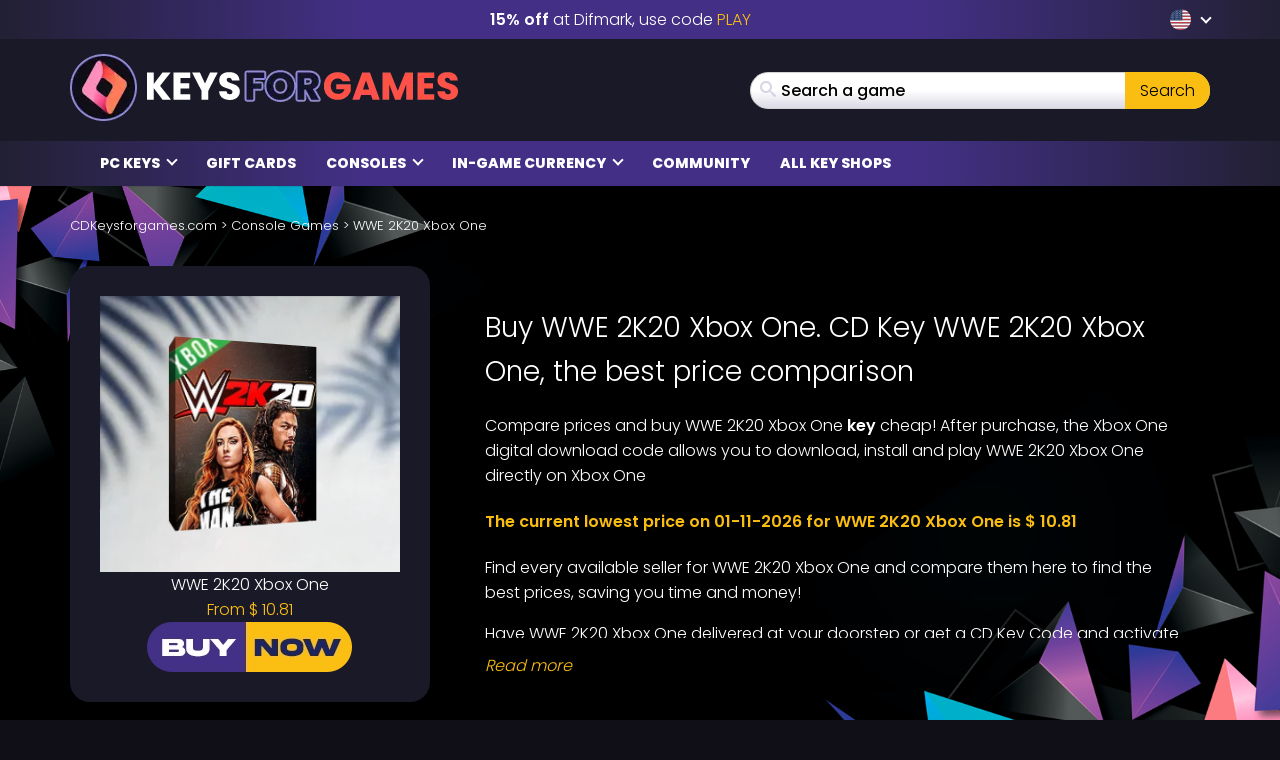

--- FILE ---
content_type: image/svg+xml
request_url: https://www.cdkeysforgames.com/wp-content/themes/mmo/assets/img/playstation.svg
body_size: 768
content:
<svg version="1.1" xmlns="http://www.w3.org/2000/svg" width="32" height="32" viewBox="0 0 32 32">
<path fill="#ffffff" d="M11.98 3.461v23.397l5.22 1.681v-19.623c0-0.92 0.405-1.535 1.059-1.321 0.848 0.241 1.013 1.085 1.013 2.007v7.835c3.255 1.591 5.816-0.003 5.816-4.204 0-4.316-1.501-6.233-5.917-7.769-1.743-0.597-4.971-1.581-7.188-2.003zM18.188 25.117l8.395-3.033c0.953-0.344 1.101-0.833 0.328-1.091-0.781-0.256-2.183-0.185-3.143 0.164l-5.607 1.999v-3.18l0.32-0.113c0 0 1.601-0.56 3.884-0.82 2.261-0.24 5.047 0.039 7.249 0.881 2.464 0.801 2.721 1.963 2.101 2.763s-2.163 1.381-2.163 1.381l-11.392 4.143v-3.063zM2.411 24.8c-2.533-0.727-2.952-2.224-1.803-3.095 1.068-0.78 2.879-1.401 2.879-1.401l7.488-2.684v3.084l-5.367 1.963c-0.94 0.361-1.1 0.843-0.319 1.101 0.781 0.26 2.183 0.2 3.124-0.16l2.584-0.941v2.765c-0.161 0.039-0.341 0.059-0.521 0.097-2.584 0.441-5.327 0.261-8.049-0.639z"></path>
</svg>

--- FILE ---
content_type: image/svg+xml
request_url: https://www.cdkeysforgames.com/wp-content/themes/mmo/assets/img/xbox.svg
body_size: 818
content:
<svg version="1.1" xmlns="http://www.w3.org/2000/svg" width="32" height="32" viewBox="0 0 32 32">
<path fill="#ffffff" d="M5.469 28.044c2.812 2.464 6.5 3.956 10.531 3.956 4.035 0 7.719-1.492 10.536-3.956 2.503-2.549-5.755-11.612-10.536-15.223-4.776 3.611-13.039 12.673-10.531 15.223zM20.349 8.836c3.333 3.948 9.979 13.751 8.101 17.216 2.219-2.745 3.549-6.237 3.549-10.047 0-4.453-1.82-8.483-4.76-11.381 0 0-0.036-0.029-0.109-0.056-0.084-0.029-0.203-0.060-0.375-0.060-0.789 0-2.647 0.579-6.407 4.328zM4.872 4.568c-0.076 0.027-0.109 0.055-0.115 0.056-2.937 2.899-4.757 6.928-4.757 11.381 0 3.805 1.331 7.297 3.548 10.044-1.868-3.473 4.772-13.268 8.107-17.213-3.76-3.751-5.621-4.327-6.408-4.327-0.175 0-0.297 0.028-0.375 0.061zM16 4.735c0 0-3.927-2.297-6.993-2.407-1.204-0.044-1.939 0.393-2.028 0.452 2.86-1.919 5.9-2.78 9-2.78h0.021c3.112 0 6.14 0.861 9.021 2.78-0.091-0.061-0.82-0.496-2.027-0.452-3.067 0.109-6.995 2.399-6.995 2.399z"></path>
</svg>

--- FILE ---
content_type: image/svg+xml
request_url: https://www.cdkeysforgames.com/wp-content/themes/mmo/assets/img/flags/4x3/lva.svg
body_size: 106
content:
<svg xmlns="http://www.w3.org/2000/svg" id="flag-icon-css-lv" width="640" height="480">
  <g fill-rule="evenodd">
    <path fill="#fff" d="M0 0h640v480H0z"/>
    <path fill="#981e32" d="M0 0h640v192H0zm0 288h640v192H0z"/>
  </g>
</svg>


--- FILE ---
content_type: application/javascript; charset=utf-8
request_url: https://www.cdkeysforgames.com/wp-content/themes/mmo/assets/js/extra-costs.js?v=1767690188
body_size: 2472
content:
function get_payment_fees()
{var infinity=9007199254740992
var shops=["startselect", "driffle", "wyrel", "difmark", "cjs-cd-keys", "instant-gaming-com","k4g", "gameseal","g2a","gaming-dragons","kinguin-net","gamivo-smart","hrk-game","mmoga","gamivo","eneba",328];
fees={};
for(var index in shops)
{var shop=shops[index];fees[shop]={};fees[shop]['paypal']={};fees[shop]['card']={};fees[shop]['monthly']={};
if(shop=="instant-gaming-com")
{fees[shop]['paypal'][10]={};fees[shop]['paypal'][10]['a']=1.021;fees[shop]['paypal'][10]['b']=0;fees[shop]['paypal'][20]={};fees[shop]['paypal'][20]['a']=1.021;fees[shop]['paypal'][20]['b']=0;fees[shop]['paypal'][30]={};fees[shop]['paypal'][30]['a']=1.021;fees[shop]['paypal'][30]['b']=0;fees[shop]['paypal'][infinity]={};fees[shop]['paypal'][infinity]['a']=1.021;fees[shop]['paypal'][infinity]['b']=0;fees[shop]['card'][10]={};fees[shop]['card'][10]['a']=1;fees[shop]['card'][10]['b']=0;fees[shop]['card'][20]={};fees[shop]['card'][20]['a']=1;fees[shop]['card'][20]['b']=0;fees[shop]['card'][30]={};fees[shop]['card'][30]['a']=1;fees[shop]['card'][30]['b']=0;fees[shop]['card'][infinity]={};fees[shop]['card'][infinity]['a']=1;fees[shop]['card'][infinity]['b']=0;}
if (shop == "gameseal") {
    fees[shop]['paypal'][10.76] = {};
    fees[shop]['paypal'][10.76]['a'] = 1.02;
    fees[shop]['paypal'][10.76]['b'] = 0.4;
    fees[shop]['paypal'][infinity] = {};
    fees[shop]['paypal'][infinity]['a'] = 1.0572;
    fees[shop]['paypal'][infinity]['b'] = 0.00;
    fees[shop]['card'][13.49] = {};
    fees[shop]['card'][13.49]['a'] = 1.02;
    fees[shop]['card'][13.49]['b'] = 0.4;
    fees[shop]['card'][infinity] = {};
    fees[shop]['card'][infinity]['a'] = 1.0497;
    fees[shop]['card'][infinity]['b'] = 0.00;
}
if (shop == "difmark") {
    // fees[shop]['paypal'][infinity] = {};
    // fees[shop]['paypal'][infinity]['a'] = 1;
    // fees[shop]['paypal'][infinity]['b'] = 0;
    fees[shop]['card'][infinity] = {};
    fees[shop]['card'][infinity]['a'] = 1.085;
    fees[shop]['card'][infinity]['b'] = 0;
}
if (shop == "wyrel") {
    // fees[shop]['paypal'][infinity] = {};
    // fees[shop]['paypal'][infinity]['a'] = 1;
    // fees[shop]['paypal'][infinity]['b'] = 0;
    fees[shop]['card'][infinity] = {};
    fees[shop]['card'][infinity]['a'] = 1.085;
    fees[shop]['card'][infinity]['b'] = 0;
}
if (shop == "driffle") {
    fees[shop]['paypal'][infinity] = {};
    fees[shop]['paypal'][infinity]['a'] = 1.11;
    fees[shop]['paypal'][infinity]['b'] = 0;
    fees[shop]['card'][infinity] = {};
    fees[shop]['card'][infinity]['a'] = 1.08;
    fees[shop]['card'][infinity]['b'] = 0;
}
if (shop == "startselect") {
    fees[shop]['paypal'][infinity] = {};
    fees[shop]['paypal'][infinity]['a'] = 1.04;
    fees[shop]['paypal'][infinity]['b'] = 0;
    fees[shop]['card'][infinity] = {};
    fees[shop]['card'][infinity]['a'] = 1;
    fees[shop]['card'][infinity]['b'] = 0;
}
if (shop == "cjs-cd-keys") {
    fees[shop]['paypal'][infinity] = {};
    fees[shop]['paypal'][infinity]['a'] = 1.25;
    fees[shop]['paypal'][infinity]['b'] = 0;
    fees[shop]['card'][infinity] = {};
    fees[shop]['card'][infinity]['a'] = 1.25;
    fees[shop]['card'][infinity]['b'] = 0;
}
if (shop == "gaming-dragons") {
    fees[shop]['paypal'][10] = {};
    fees[shop]['paypal'][10]['a'] = 1.152;
    fees[shop]['paypal'][10]['b'] = 0.00;
    fees[shop]['paypal'][20] = {};
    fees[shop]['paypal'][20]['a'] = 1.152;
    fees[shop]['paypal'][20]['b'] = 0.00;
    fees[shop]['paypal'][30] = {};
    fees[shop]['paypal'][30]['a'] = 1.152;
    fees[shop]['paypal'][30]['b'] = 0.00;
    fees[shop]['paypal'][infinity] = {};
    fees[shop]['paypal'][infinity]['a'] = 1.152;
    fees[shop]['paypal'][infinity]['b'] = 0.00;
    fees[shop]['card'][10] = {};
    fees[shop]['card'][10]['a'] = 1.152;
    fees[shop]['card'][10]['b'] = 0.00;
    fees[shop]['card'][20] = {};
    fees[shop]['card'][20]['a'] = 1.152;
    fees[shop]['card'][20]['b'] = 0.00;
    fees[shop]['card'][30] = {};
    fees[shop]['card'][30]['a'] = 1.152;
    fees[shop]['card'][30]['b'] = 0.00;
    fees[shop]['card'][infinity] = {};
    fees[shop]['card'][infinity]['a'] = 1.152;
    fees[shop]['card'][infinity]['b'] = 0.00;
}
if(shop=="g2a")
{fees[shop]['paypal'][10]={};fees[shop]['paypal'][10]['a']=1;fees[shop]['paypal'][10]['b']=1.99;fees[shop]['paypal'][20]={};fees[shop]['paypal'][20]['a']=1;fees[shop]['paypal'][20]['b']=1.99;fees[shop]['paypal'][30]={};fees[shop]['paypal'][30]['a']=1;fees[shop]['paypal'][30]['b']=1.99;fees[shop]['paypal'][infinity]={};fees[shop]['paypal'][infinity]['a']=1;fees[shop]['paypal'][infinity]['b']=1.99;fees[shop]['card'][10]={};fees[shop]['card'][10]['a']=1;fees[shop]['card'][10]['b']=1.99;fees[shop]['card'][20]={};fees[shop]['card'][20]['a']=1;fees[shop]['card'][20]['b']=1.99;fees[shop]['card'][30]={};fees[shop]['card'][30]['a']=1;fees[shop]['card'][30]['b']=1.99;fees[shop]['card'][infinity]={};fees[shop]['card'][infinity]['a']=1;fees[shop]['card'][infinity]['b']=1.99;}
if(shop=="kinguin-net")
{
    fees[shop]['paypal'][0] = {};
    fees[shop]['paypal'][0]['a'] = 1.11;
    fees[shop]['paypal'][0]['b'] = 0.40;
    fees[shop]['paypal'][1.99] = {};
    fees[shop]['paypal'][1.99]['a'] = 1.14;
    fees[shop]['paypal'][1.99]['b'] = 0.40;
    fees[shop]['paypal'][4.99] = {};
    fees[shop]['paypal'][4.99]['a'] = 1.16;
    fees[shop]['paypal'][4.99]['b'] = 0.40;
    fees[shop]['paypal'][9.99] = {};
    fees[shop]['paypal'][9.99]['a'] = 1.138;
    fees[shop]['paypal'][9.99]['b'] = 0.60;
    fees[shop]['paypal'][14.99] = {};
    fees[shop]['paypal'][14.99]['a'] = 1.128;
    fees[shop]['paypal'][14.99]['b'] = 0.60;
    fees[shop]['paypal'][19.99] = {};
    fees[shop]['paypal'][19.99]['a'] = 1.103;
    fees[shop]['paypal'][19.99]['b'] = 0.60;
    fees[shop]['paypal'][25] = {};
    fees[shop]['paypal'][25]['a'] = 1.096;
    fees[shop]['paypal'][25]['b'] = 0.60;
    fees[shop]['paypal'][39.98] = {};
    fees[shop]['paypal'][39.98]['a'] = 1.117;
    fees[shop]['paypal'][39.98]['b'] = 0.50;
    fees[shop]['paypal'][119.99] = {};
    fees[shop]['paypal'][119.99]['a'] = 1.06;
    fees[shop]['paypal'][119.99]['b'] = 0.60;
    fees[shop]['paypal'][149.99] = {};
    fees[shop]['paypal'][149.99]['a'] = 1.056;
    fees[shop]['paypal'][149.99]['b'] = 0.60;
    fees[shop]['paypal'][249.99] = {};
    fees[shop]['paypal'][249.99]['a'] = 1.056;
    fees[shop]['paypal'][249.99]['b'] = 0.60;
    fees[shop]['paypal'][349.99] = {};
    fees[shop]['paypal'][349.99]['a'] = 1.052;
    fees[shop]['paypal'][349.99]['b'] = 0.60;
    fees[shop]['paypal'][500.99] = {};
    fees[shop]['paypal'][500.99]['a'] = 1.05;
    fees[shop]['paypal'][500.99]['b'] = 0.60;
    fees[shop]['paypal'][1499.99] = {};
    fees[shop]['paypal'][1499.99]['a'] = 1.05;
    fees[shop]['paypal'][1499.99]['b'] = 0.60;
    fees[shop]['paypal'][infinity] = {};
    fees[shop]['paypal'][infinity]['a'] = 1.049;
    fees[shop]['paypal'][infinity]['b'] = 0.60;
    fees[shop]['card'][1.99] = {};
    fees[shop]['card'][1.99]['a'] = 1.1077;
    fees[shop]['card'][1.99]['b'] = 0.5;
    fees[shop]['card'][4.99] = {};
    fees[shop]['card'][4.99]['a'] = 1.1344;
    fees[shop]['card'][4.99]['b'] = 0.5;
    fees[shop]['card'][9.99] = {};
    fees[shop]['card'][9.99]['a'] = 1.1555;
    fees[shop]['card'][9.99]['b'] = 0.5;
    fees[shop]['card'][14.99] = {};
    fees[shop]['card'][14.99]['a'] = 1.1449;
    fees[shop]['card'][14.99]['b'] = 0.5;
    fees[shop]['card'][19.99] = {};
    fees[shop]['card'][19.99]['a'] = 1.1344;
    fees[shop]['card'][19.99]['b'] = 0.5;
    fees[shop]['card'][39.98] = {};
    fees[shop]['card'][39.98]['a'] = 1.117;
    fees[shop]['card'][39.98]['b'] = 0.5;
    fees[shop]['card'][119.99] = {};
    fees[shop]['card'][119.99]['a'] = 1.082;
    fees[shop]['card'][119.99]['b'] = 0.5;
    fees[shop]['card'][149.99] = {};
    fees[shop]['card'][149.99]['a'] = 1.0679;
    fees[shop]['card'][149.99]['b'] = 0.5;
    fees[shop]['card'][249.99] = {};
    fees[shop]['card'][249.99]['a'] = 1.0606;
    fees[shop]['card'][249.99]['b'] = 0.5;
    fees[shop]['card'][349.99] = {};
    fees[shop]['card'][349.99]['a'] = 1.0606;
    fees[shop]['card'][349.99]['b'] = 0.5;
    fees[shop]['card'][500.99] = {};
    fees[shop]['card'][500.99]['a'] = 1.0563;
    fees[shop]['card'][500.99]['b'] = 0.5;
    fees[shop]['card'][1499.99] = {};
    fees[shop]['card'][1499.99]['a'] = 1.0521;
    fees[shop]['card'][1499.99]['b'] = 0.5;
    fees[shop]['card'][infinity] = {};
    fees[shop]['card'][infinity]['a'] = 1.051;
    fees[shop]['card'][infinity]['b'] = 0.5;
}
if(shop=="hrk-game")
{fees[shop]['paypal'][7]={};fees[shop]['paypal'][7]['a']=1.11;fees[shop]['paypal'][7]['b']=0.10;fees[shop]['paypal'][20]={};fees[shop]['paypal'][20]['a']=1.1;fees[shop]['paypal'][20]['b']=0.35;fees[shop]['paypal'][30]={};fees[shop]['paypal'][30]['a']=1.09;fees[shop]['paypal'][30]['b']=0.35;fees[shop]['paypal'][40]={};fees[shop]['paypal'][40]['a']=1.08;fees[shop]['paypal'][40]['b']=0.35;fees[shop]['paypal'][50]={};fees[shop]['paypal'][50]['a']=1.07;fees[shop]['paypal'][50]['b']=0.35;fees[shop]['paypal'][80]={};fees[shop]['paypal'][80]['a']=1.06;fees[shop]['paypal'][80]['b']=0.35;fees[shop]['paypal'][infinity]={};fees[shop]['paypal'][infinity]['a']=1.05;fees[shop]['paypal'][infinity]['b']=0.35;fees[shop]['card'][3]={};fees[shop]['card'][3]['a']=1;fees[shop]['card'][3]['b']=0;fees[shop]['card'][10]={};fees[shop]['card'][10]['a']=1.11;fees[shop]['card'][10]['b']=0.35;fees[shop]['card'][20]={};fees[shop]['card'][20]['a']=1.1;fees[shop]['card'][20]['b']=0.35;fees[shop]['card'][30]={};fees[shop]['card'][30]['a']=1.09;fees[shop]['card'][30]['b']=0.35;fees[shop]['card'][40]={};fees[shop]['card'][40]['a']=1.08;fees[shop]['card'][40]['b']=0.35;fees[shop]['card'][50]={};fees[shop]['card'][50]['a']=1.07;fees[shop]['card'][50]['b']=0.35;fees[shop]['card'][80]={};fees[shop]['card'][80]['a']=1.06;fees[shop]['card'][80]['b']=0.35;fees[shop]['card'][infinity]={};fees[shop]['card'][infinity]['a']=1.05;fees[shop]['card'][infinity]['b']=0.35;}
if (shop == "mmoga") {
    fees[shop]['paypal'][10] = {};
    fees[shop]['paypal'][10]['a'] = 1;
    fees[shop]['paypal'][10]['b'] = 0;
    fees[shop]['paypal'][20] = {};
    fees[shop]['paypal'][20]['a'] = 1;
    fees[shop]['paypal'][20]['b'] = 0;
    fees[shop]['paypal'][30] = {};
    fees[shop]['paypal'][30]['a'] = 1;
    fees[shop]['paypal'][30]['b'] = 0;
    fees[shop]['paypal'][infinity] = {};
    fees[shop]['paypal'][infinity]['a'] = 1;
    fees[shop]['paypal'][infinity]['b'] = 0;
    fees[shop]['card'][10] = {};
    fees[shop]['card'][10]['a'] = 1;
    fees[shop]['card'][10]['b'] = 0;
    fees[shop]['card'][20] = {};
    fees[shop]['card'][20]['a'] = 1;
    fees[shop]['card'][20]['b'] = 0;
    fees[shop]['card'][30] = {};
    fees[shop]['card'][30]['a'] = 1;
    fees[shop]['card'][30]['b'] = 0;
    fees[shop]['card'][infinity] = {};
    fees[shop]['card'][infinity]['a'] = 1;
    fees[shop]['card'][infinity]['b'] = 0;
}
if (shop == "gamivo") {
    fees[shop]['paypal'][1] = {};
    fees[shop]['paypal'][1]['a'] = 1.05;
    fees[shop]['paypal'][1]['b'] = 0.90;
    fees[shop]['paypal'][2.97] = {};
    fees[shop]['paypal'][2.97]['a'] = 1.01;
    fees[shop]['paypal'][2.97]['b'] = 0.35;
    fees[shop]['paypal'][3] = {};
    fees[shop]['paypal'][3]['a'] = 1.03;
    fees[shop]['paypal'][3]['b'] = 1.03;
    fees[shop]['paypal'][5] = {};
    fees[shop]['paypal'][5]['a'] = 1.1;
    fees[shop]['paypal'][5]['b'] = 0.75;
    fees[shop]['paypal'][10] = {};
    fees[shop]['paypal'][10]['a'] = 1.082;
    fees[shop]['paypal'][10]['b'] = 0.99;
    fees[shop]['paypal'][infinity] = {};
    fees[shop]['paypal'][infinity]['a'] = 1.072;
    fees[shop]['paypal'][infinity]['b'] = 0.99;
    fees[shop]['card'][1] = {};
    fees[shop]['card'][1]['a'] = 1.05;
    fees[shop]['card'][1]['b'] = 0.90;
    fees[shop]['card'][2.97] = {};
    fees[shop]['card'][2.97]['a'] = 1.01;
    fees[shop]['card'][2.97]['b'] = 0.35;
    fees[shop]['card'][3] = {};
    fees[shop]['card'][3]['a'] = 1.03;
    fees[shop]['card'][3]['b'] = 1.03;
    fees[shop]['card'][5] = {};
    fees[shop]['card'][5]['a'] = 1.1;
    fees[shop]['card'][5]['b'] = 0.75;
    fees[shop]['card'][10] = {};
    fees[shop]['card'][10]['a'] = 1.082;
    fees[shop]['card'][10]['b'] = 0.99;
    fees[shop]['card'][infinity] = {};
    fees[shop]['card'][infinity]['a'] = 1.072;
    fees[shop]['card'][infinity]['b'] = 0.99;
}
if (shop == "gamivo-smart") {
    fees[shop]['paypal'][1] = {};
    fees[shop]['paypal'][1]['a'] = 1.05;
    fees[shop]['paypal'][1]['b'] = 0.90;
    fees[shop]['paypal'][2.97] = {};
    fees[shop]['paypal'][2.97]['a'] = 1.01;
    fees[shop]['paypal'][2.97]['b'] = 0.35;
    fees[shop]['paypal'][3] = {};
    fees[shop]['paypal'][3]['a'] = 1.03;
    fees[shop]['paypal'][3]['b'] = 1.03;
    fees[shop]['paypal'][5] = {};
    fees[shop]['paypal'][5]['a'] = 1.1;
    fees[shop]['paypal'][5]['b'] = 0.75;
    fees[shop]['paypal'][10] = {};
    fees[shop]['paypal'][10]['a'] = 1.082;
    fees[shop]['paypal'][10]['b'] = 0.99;
    fees[shop]['paypal'][infinity] = {};
    fees[shop]['paypal'][infinity]['a'] = 1.072;
    fees[shop]['paypal'][infinity]['b'] = 0.99;
    fees[shop]['card'][1] = {};
    fees[shop]['card'][1]['a'] = 1.05;
    fees[shop]['card'][1]['b'] = 0.90;
    fees[shop]['card'][2.97] = {};
    fees[shop]['card'][2.97]['a'] = 1.01;
    fees[shop]['card'][2.97]['b'] = 0.35;
    fees[shop]['card'][3] = {};
    fees[shop]['card'][3]['a'] = 1.03;
    fees[shop]['card'][3]['b'] = 1.03;
    fees[shop]['card'][5] = {};
    fees[shop]['card'][5]['a'] = 1.1;
    fees[shop]['card'][5]['b'] = 0.75;
    fees[shop]['card'][10] = {};
    fees[shop]['card'][10]['a'] = 1.082;
    fees[shop]['card'][10]['b'] = 0.99;
    fees[shop]['card'][infinity] = {};
    fees[shop]['card'][infinity]['a'] = 1.072;
    fees[shop]['card'][infinity]['b'] = 0.99;
    fees[shop]['monthly'][infinity] = {};
    fees[shop]['monthly'][infinity]['a'] = 1;
    fees[shop]['monthly'][infinity]['b'] = 3.49;
}
if (shop == "eneba") {
    fees[shop]['paypal'][infinity] = {};
    fees[shop]['paypal'][infinity]['a'] = 1.088;
    fees[shop]['paypal'][infinity]['b'] = 0.40;
    fees[shop]['card'][infinity] = {};
    fees[shop]['card'][infinity]['a'] = 1.088;
    fees[shop]['card'][infinity]['b'] = 0.40;
}
if(shop=="gamers-outlet")
{fees[shop]['paypal'][10]={};fees[shop]['paypal'][10]['a']=1.04;fees[shop]['paypal'][10]['b']=0.31;fees[shop]['paypal'][20]={};fees[shop]['paypal'][20]['a']=1.04;fees[shop]['paypal'][20]['b']=0.31;fees[shop]['paypal'][30]={};fees[shop]['paypal'][30]['a']=1.04;fees[shop]['paypal'][30]['b']=0.31;fees[shop]['paypal'][infinity]={};fees[shop]['paypal'][infinity]['a']=1.04;fees[shop]['paypal'][infinity]['b']=0.31;fees[shop]['card'][10]={};fees[shop]['card'][10]['a']=1.04;fees[shop]['card'][10]['b']=0.31;fees[shop]['card'][20]={};fees[shop]['card'][20]['a']=1.04;fees[shop]['card'][20]['b']=0.31;fees[shop]['card'][30]={};fees[shop]['card'][30]['a']=1.04;fees[shop]['card'][30]['b']=0.31;fees[shop]['card'][infinity]={};fees[shop]['card'][infinity]['a']=1.04;fees[shop]['card'][infinity]['b']=0.31;}
if (shop == "k4g") {
    fees[shop]['paypal'][30] = {};
    fees[shop]['paypal'][30]['a'] = 1.11;
    fees[shop]['paypal'][30]['b'] = 0.40;
    fees[shop]['paypal'][infinity] = {};
    fees[shop]['paypal'][infinity]['a'] = 1.11;
    fees[shop]['paypal'][infinity]['b'] = 0.40;
    fees[shop]['card'][30] = {};
    fees[shop]['card'][30]['a'] = 1.085;
    fees[shop]['card'][30]['b'] = 0.40;
    fees[shop]['card'][10000] = {};
    fees[shop]['card'][10000]['a'] = 1.085;
    fees[shop]['card'][10000]['b'] = 0.40;
}
}
return fees;
}

function getFees(price,merchant,payment) {
    if(typeof this.fees[merchant]==="undefined"||typeof this.fees[merchant][payment]==="undefined"){
        return null;
    }
    var thresholds=this.fees[merchant][payment];
    for(var threshold in thresholds){
        if(price<threshold){
            var variableRate=thresholds[threshold].a;
            var fixedRate=thresholds[threshold].b * factor_array[currency][0];
            //parseFloat(el.innerHTML * factor_array[currency][0]).toFixed(2);
            // console.log(merchant + ' price = ' + price);
            // console.log(merchant + ' variable rate = ' + variableRate);
            // console.log(merchant + ' fixed rate = ' + fixedRate);
            return parseFloat((price*variableRate)-price+fixedRate).toFixed(2);
        }
    }
    return 0;
}
var extra_costs = get_payment_fees();
var seller_extra_costs_div = document.getElementsByClassName('seller-extra-costs');
var show_fees = document.getElementById('show-fees');

for (var i = 0; i < seller_extra_costs_div.length; i++) {
    var seller = seller_extra_costs_div[i].dataset.seller;
    var price = seller_extra_costs_div[i].dataset.price;
    // var oldprice = seller_extra_costs_div[i].parentNode.parentNode.getElementsByClassName('price-wrapper')[0].getElementsByClassName('oldprice');
    // var newprice = seller_extra_costs_div[i].parentNode.parentNode.getElementsByClassName('price-wrapper')[0].getElementsByClassName('newprice');
    // //getFees(100,seller,"paypal");
    // console.log(Number(getFees(seller_extra_costs_div[i].dataset.price,seller,"paypal")));
    var paypal = getFees(price,seller,"paypal");
    var card = getFees(price,seller,"card");
    var monthly = getFees(price,seller,"monthly");
    
    if (paypal === 0) {
        seller_extra_costs_div[i].getElementsByClassName('seller-paypal')[0].style.display = "none";
    }
    if (paypal > 0.00) {
        seller_extra_costs_div[i].getElementsByClassName('seller-paypal-price')[0].innerText = paypal;
    } else {
        //seller_extra_costs_div[i].getElementsByClassName('seller-paypal')[0].style.display = "none";
        seller_extra_costs_div[i].getElementsByClassName('seller-paypal-price')[0].innerText = " No fees";
        seller_extra_costs_div[i].getElementsByClassName('seller-paypal')[0].getElementsByClassName('seller-currency-symbol')[0].style.display = "none";
    }
    if (card === 0) {
        seller_extra_costs_div[i].getElementsByClassName('seller-creditcard')[0].style.display = "none";
    }
    if (card > 0.00) {
        seller_extra_costs_div[i].getElementsByClassName('seller-creditcard-price')[0].innerText = card;
    } else {
        //seller_extra_costs_div[i].getElementsByClassName('seller-creditcard')[0].style.display = "none";
        seller_extra_costs_div[i].getElementsByClassName('seller-creditcard-price')[0].innerText = " No fees";
        seller_extra_costs_div[i].getElementsByClassName('seller-creditcard')[0].getElementsByClassName('seller-currency-symbol')[0].style.display = "none";
    }
    if (monthly > 0.00) {
        seller_extra_costs_div[i].getElementsByClassName('seller-monthly-price')[0].innerText = monthly;
    } else {
        seller_extra_costs_div[i].getElementsByClassName('seller-monthly')[0].style.display = "none";
    }
}

if (!!show_fees) {
    show_fees.onchange = function(e) {
        
        if (show_fees.checked) {
            for (var i = 0; i < seller_extra_costs_div.length; i++) {
                var oldprice = seller_extra_costs_div[i].parentNode.parentNode.getElementsByClassName('price-wrapper')[0].getElementsByClassName('oldprice');
                var newprice = seller_extra_costs_div[i].parentNode.parentNode.getElementsByClassName('price-wrapper')[0].getElementsByClassName('newprice');

                if (seller_extra_costs_div[i].getElementsByClassName('seller-creditcard-price')[0].textContent > 0.1) {
                    if (oldprice.length) {
                        oldprice[0].getElementsByClassName('seller-price')[0].innerText = parseFloat(Number(oldprice[0].getElementsByClassName('seller-price')[0].textContent) + Number(seller_extra_costs_div[i].getElementsByClassName('seller-creditcard-price')[0].textContent)).toFixed(2);
                    }
                    newprice[0].getElementsByClassName('seller-price')[0].innerText = parseFloat(Number(newprice[0].getElementsByClassName('seller-price')[0].textContent) + Number(seller_extra_costs_div[i].getElementsByClassName('seller-creditcard-price')[0].textContent)).toFixed(2);
                }
                seller_extra_costs_div[i].style.display = 'flex';
            }
        } else {
            for (var j = 0; j < seller_extra_costs_div.length; j++) {
                var oldprice = seller_extra_costs_div[j].parentNode.parentNode.getElementsByClassName('price-wrapper')[0].getElementsByClassName('oldprice');
                var newprice = seller_extra_costs_div[j].parentNode.parentNode.getElementsByClassName('price-wrapper')[0].getElementsByClassName('newprice');

                if (seller_extra_costs_div[j].getElementsByClassName('seller-creditcard-price')[0].textContent > 0.1) {
                    if (oldprice.length) {
                        oldprice[0].getElementsByClassName('seller-price')[0].innerText = parseFloat(Number(oldprice[0].getElementsByClassName('seller-price')[0].textContent) - Number(seller_extra_costs_div[j].getElementsByClassName('seller-creditcard-price')[0].textContent)).toFixed(2);
                    }
                    newprice[0].getElementsByClassName('seller-price')[0].innerText = parseFloat(Number(newprice[0].getElementsByClassName('seller-price')[0].textContent) - Number(seller_extra_costs_div[j].getElementsByClassName('seller-creditcard-price')[0].textContent)).toFixed(2);
                }
                seller_extra_costs_div[j].style.display = 'none';
            }
        }
    };
}